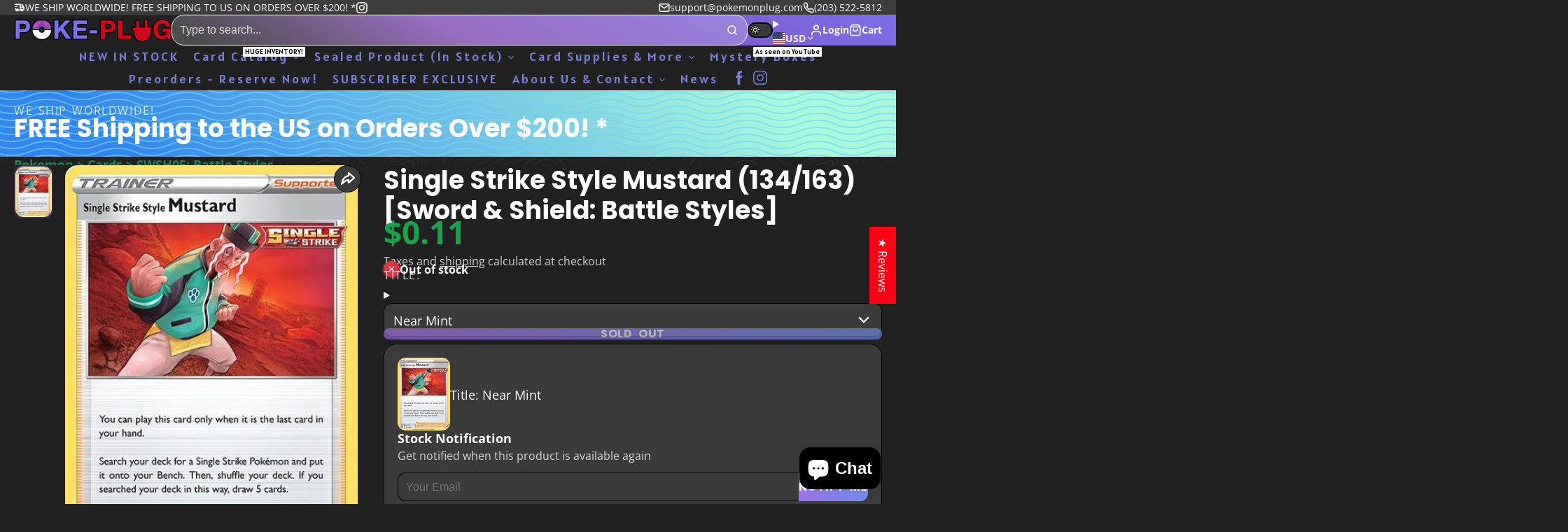

--- FILE ---
content_type: text/css
request_url: https://pokemonplug.com/cdn/shop/t/57/assets/free-shipping-progress-bar.css?v=77176486063783593861735073869
body_size: -340
content:
.\#free-shipping-progress-bar-icon{-webkit-mask-image:-webkit-radial-gradient(white,black)}.\#free-shipping-progress-bar-icon.\@success{background-color:var(--color-g-success);color:var(--color-g-fg);padding:.4rem;border-radius:50%}.\#free-shipping-progress-bar-icon.\@success .\#icon{--size: 1rem}.\#free-shipping-progress-bar-heading{margin:0}.\#free-shipping-progress-bar-header{display:flex;align-items:center;justify-content:center;gap:.7rem}.\#free-shipping-progress-bar-progress{width:100%;margin-top:.5rem;border-radius:var(--glob-border-radius-base);position:relative;height:.4rem;background:var(--color-g-fg)}.\#free-shipping-progress-bar-progress-inner{width:calc(var(--progress) * 1%);position:absolute;top:0;left:0;height:100%;border-radius:var(--glob-border-radius-base);background:var(--color-g-accent)}
/*# sourceMappingURL=/cdn/shop/t/57/assets/free-shipping-progress-bar.css.map?v=77176486063783593861735073869 */


--- FILE ---
content_type: text/css
request_url: https://pokemonplug.com/cdn/shop/t/57/assets/voice-search.css?v=23392329451785631771735073871
body_size: -101
content:
.\#voice-search{--voice-search-searchbar-text-color: currentColor}.\#voice-search+.\#voice-search-fallback{display:none!important}.\#voice-search.\!active .\#voice-search-modal-icon{background:#ea4335;color:var(--color-g-nav-dropdown-bg)}.\#voice-search.\!active .\#voice-search-modal-icon-backdrop{background:#ea4335;animation:5s soundPulse infinite;animation-direction:alternate}.\#voice-search-btn{display:block;cursor:pointer;padding:.8rem;color:var(--voice-search-searchbar-text-color)}.\#voice-search-btn .\#icon{--size: 1rem}.\#voice-search-btn .\#icon{transition:var(--transition-base)}.\#voice-search-modal{border-radius:var(--glob-border-radius-base);width:100%;background:var(--color-g-nav-dropdown-bg)}.\#voice-search-modal-inner{width:100%;min-height:30vh;display:flex;gap:var(--glob-size-4)}.\#voice-search-modal-part{position:relative;display:flex;align-items:center;justify-content:center;flex-basis:50%;text-align:center;padding:var(--glob-size-4);color:var(--color-g-nav-dropdown-text)}.\#voice-search-modal-part-text{font-size:1.5rem}.\#voice-search-modal-part-repeat{margin-top:var(--glob-size-2)}.\#voice-search-modal-part-close-btn{position:absolute;top:var(--glob-size-4);right:var(--glob-size-4);cursor:pointer}.\#voice-search-modal-part-close-btn .\#icon{--size: 1.85rem}@media (max-width: 991px){.\#voice-search-modal-part-close-btn:before{content:"";width:44px;height:44px;position:absolute;top:50%;left:50%;transform:translate(-50%,-50%)}}.\#voice-search-modal-icon{position:absolute;background:none;padding:var(--glob-size-4);border-radius:50%}.\#voice-search-modal-icon .\#icon{--size: 4rem}.\#voice-search-modal-icon-wrapper{width:calc(4rem + var(--glob-size-4) * 2);height:calc(4rem + var(--glob-size-4) * 2);position:relative}.\#voice-search-modal-icon-backdrop{width:calc(4rem + var(--glob-size-4) * 2);height:calc(4rem + var(--glob-size-4) * 2);position:absolute;background:none;opacity:.36;border-radius:50%}@keyframes soundPulse{0%{transform:scale(1)}10%{transform:scale(1.2)}20%{transform:scale(1)}30%{transform:scale(1.5)}40%{transform:scale(1.1)}50%{transform:scale(1.3)}60%{transform:scale(1)}70%{transform:scale(1.3)}80%{transform:scale(1.1)}90%{transform:scale(1.2)}to{transform:scale(1.5)}}
/*# sourceMappingURL=/cdn/shop/t/57/assets/voice-search.css.map?v=23392329451785631771735073871 */


--- FILE ---
content_type: text/css
request_url: https://pokemonplug.com/cdn/shop/t/57/assets/product.css?v=13314204585525891651735073869
body_size: 144
content:
.\#product{position:relative;z-index:23}@media (min-width: 992px){.\#product.\@show-divider .\#product-media:first-child{border-right:1px solid var(--color-g-border);padding-right:var(--gap)}}@media (max-width: 991px){.\#product{padding-block:var(--section-body-spacing)}}.\#product-media{height:fit-content}@media (min-width: 992px){.\#product-media{padding-block:var(--section-body-spacing)}}.\#product-media:not(.\@no-media){--sticky-offset: calc(var(--header-height, 0px) + var(--navbar-height, 0px))}@media (min-width: 992px){.\#product-media:not(.\@no-media){position:sticky;top:calc(0rem + var(--sticky-offset))}}.\#product-media:not(.\@no-media) .\#product-specs{margin-top:var(--glob-size-10)}.\#product-meta{position:relative;display:flex;flex-direction:column;gap:var(--glob-size-8)}@media (max-width: 991px){.\#product-meta{margin-top:var(--glob-size-8)}}.\#product-meta.\!loading{animation:flickerAnimation 2.5s infinite;opacity:.5;pointer-events:none}@keyframes flickerAnimation{0%{opacity:.5}50%{opacity:.4}to{opacity:.5}}.\#product-meta.\@sticky{--sticky-offset: calc(var(--header-height, 0px) + var(--navbar-height, 0px))}@media (min-width: 992px){.\#product-meta.\@sticky{position:sticky;top:calc(1rem + var(--sticky-offset))}}.\#product-meta-heading{margin-bottom:var(--glob-size-2);font-family:var(--glob-subheading-family);font-size:var(--glob-subheading-size);font-weight:var(--glob-subheading-weight);text-transform:var(--glob-subheading-transform);letter-spacing:var(--glob-subheading-letter-spacing, normal);opacity:var(--glob-subheading-opacity)}.\#product-meta-block.\@collapse+.\#product-meta-block.\@collapse{margin-top:calc(calc(var(--glob-size-8) * -1) - 1px)}.\#product-meta-block:not(:first-of-type).\@attach{margin-top:calc(var(--glob-size-4) * -1)}.\#product-meta-block-separator{border-top:1px solid var(--color-g-border)}.\#product-meta product-dynamic-checkout{display:block;padding-top:1rem}.\#product-popup .\#modal-container-content{pointer-events:none}.\#product-popup-content-inner{margin-inline:auto;pointer-events:auto;padding:var(--container-spacer);background-color:var(--color-g-fg);border-radius:var(--glob-border-radius-base);max-height:80vh;overflow-y:auto;box-shadow:var(--color-scheme-box-shadow-drop)}@media (min-width: 992px){.\#product-popup-content-inner{width:var(--width, 100%)}}.\#product-popup-link{display:flex;align-items:center;gap:var(--glob-size-2);font-family:var(--glob-button-family);font-size:var(--glob-button-size);font-weight:var(--glob-button-weight);text-transform:var(--glob-button-transform);letter-spacing:var(--glob-button-letter-spacing, normal)}.\#product-popup-link .\#icon{--size: 1.1em}.\#product-popup .\#editor-notification{margin-inline:0;background:var(--color-g-fg);color:var(--color-g-text)}.\#product-custom-image{width:var(--image-width);max-width:100%}
/*# sourceMappingURL=/cdn/shop/t/57/assets/product.css.map?v=13314204585525891651735073869 */


--- FILE ---
content_type: text/css
request_url: https://pokemonplug.com/cdn/shop/t/57/assets/product-gallery-expand.css?v=158139617299024392041735073867
body_size: -108
content:
.\#product-gallery-expand{--product-gallery-expand-ui-offset: var(--glob-size-6);--product-gallery-expand-ui-size: 2rem}.\#product-gallery-expand-item{height:100vh;height:100dvh;background-color:var(--color-g-fg)}@media (min-width: 992px){.\#product-gallery-expand-item-inner{margin-inline:auto;width:calc(100vw - (var(--product-gallery-expand-ui-offset) * 2 + var(--product-gallery-expand-ui-size)) * 2)}}.\#product-gallery-expand .\#slideshow-blaze{--slideshow-blaze-arrow-color: var(--color-g-text);--slideshow-blaze-arrow-offset: var(--product-gallery-expand-ui-offset);--slideshow-blaze-arrow-size: var(--product-gallery-expand-ui-size)}.\#product-gallery-expand .\#modal-container{--modal-container-close-color: var(--color-g-text);--modal-container-close-offset: var(--product-gallery-expand-ui-offset);--modal-container-close-size: var(--product-gallery-expand-ui-size)}.\#product-gallery-expand-zoom{display:block;--object-fit: contain;--object-position: 50% 50%;--cursor: zoom-in;cursor:var(--cursor)}.\#product-gallery-expand-zoom.\!active{--object-fit: cover;--cursor: zoom-out}.\#product-gallery-expand-zoom-img{display:block;object-fit:var(--object-fit);object-position:var(--object-position);height:100vh;height:100dvh;width:100%}.\#product-gallery-expand-video-wrapper{position:relative;height:100vh;height:100dvh;display:flex;align-items:center;justify-content:center}.\#product-gallery-expand-video-wrapper .\#video-player{width:100%}@media (min-width: 992px){.\#product-gallery-expand-video-wrapper .\#video-player{--video-height: 100%;height:90%}}@media (max-width: 991px){.\#product-gallery-expand-video-wrapper .\#video-player{border-radius:0}.\#product-gallery-expand-video-wrapper .\#video-player .plyr--stopped .plyr__controls{display:none}}.\#product-gallery-expand-model-wrapper{height:100vh;height:100dvh;position:relative}.\#product-gallery-expand-model-wrapper model-viewer{top:0;left:0;width:100%;height:100%;position:absolute}
/*# sourceMappingURL=/cdn/shop/t/57/assets/product-gallery-expand.css.map?v=158139617299024392041735073867 */


--- FILE ---
content_type: text/javascript
request_url: https://pokemonplug.com/cdn/shop/t/57/assets/drop-down.js?v=85873037288345650761735073868
body_size: -336
content:
const{Core,Utils}=Global,{$state,setDocumentClickHandler}=Utils,ATTR_DROP_OPTION="data-dropdown-option";customElements.define("drop-down",class extends Core{propTypes={"close-on-change":Boolean,"update-value":Boolean};elements={$:["selected-value","select","details"]};render(){this._toggleDocClickListener=setDocumentClickHandler(this._handleOuterClick.bind(this)),this.$({change:this._handleChange}),this.$("select",{change:this._handleSelectChange}),this.$("details",{toggle:this._handleDetailsToggle})}_handleDetailsToggle(){this._toggleDocClickListener(this.$("details").open)}_handleChange(e){const target=e.target;target.hasAttribute(ATTR_DROP_OPTION)&&(e.stopPropagation(),this._updateSelect(target.value),this.prop("close-on-change")&&this.close())}_handleOuterClick(e){this.contains(e.target)||this.close()}_updateSelect(value){this.$("select")&&(this.$("select").value=value,this.$("select").dispatchEvent(new Event("change",{bubbles:!0})))}_handleSelectChange(e){this.prop("update-value")&&this.$("selected-value")&&(this.$("selected-value").innerText=e.target.options[e.target.selectedIndex].text)}close(){this.open=!1}set open(state){this.$("details").open=state}});
//# sourceMappingURL=/cdn/shop/t/57/assets/drop-down.js.map?v=85873037288345650761735073868


--- FILE ---
content_type: text/javascript
request_url: https://pokemonplug.com/cdn/shop/t/57/assets/toast-notification.js?v=161609536383321820791735073868
body_size: -130
content:
const{Core,Events,Utils}=Global,{$active}=Utils,AUTOCLOSE_TIMEOUT=5e3,ANIMATION_DURATION=300,animationsComplete=element=>Promise.allSettled(element.getAnimations().map(animation=>animation.finished));customElements.define("toast-notification",class extends Core{elements={$:["popover","msg","title","close"]};render(){this.usePopover=!0,this.showPopover||(this.classList.add("@toasts"),this.usePopover=!1),this.sub(Events.TOAST_NOTIFICATION,this._handleNotification,{global:!0}),this.sub(Events.CLOSE_TOAST_NOTIFICATION,this._close,{global:!0}),this.$("close",{click:this._close})}async _handleNotification({type,msg,title,autoclose}){this.showing&&await this._close(),!(!msg&&!title)&&(this.title=title||"",this.msg=msg||"",this.type=type||"",autoclose||autoclose===void 0?this.autoclose=!0:this.autoclose=!1,this._show())}async _close(){this.usePopover?await this._closePopover():await this._closeToast()}_show(){this.showTimeout&&clearTimeout(this.showTimeout),this.autoclose&&(this.showTimeout=setTimeout(()=>{this._close()},AUTOCLOSE_TIMEOUT)),this.usePopover?this.$("popover").showPopover():$active(this,!0),this.showing=!0}async _closePopover(){this.popoverClosing=!0,await animationsComplete(this.$("popover")),this.popoverClosing=!1,this.$("popover").hidePopover(),this.showing=!1}async _closeToast(){return clearInterval(this.activeToastTimeout),$active(this,!1),new Promise(resolve=>{setTimeout(()=>{this.showing=!1,resolve()},ANIMATION_DURATION)})}set type(value){this.dataset.type=value}set msg(value){this.$("msg").innerText=value}set title(value){this.$("title").innerText=value}set popoverClosing(state){this.toggleAttribute("closing",state)}});
//# sourceMappingURL=/cdn/shop/t/57/assets/toast-notification.js.map?v=161609536383321820791735073868


--- FILE ---
content_type: image/svg+xml
request_url: https://flagicons.lipis.dev/flags/1x1/gi.svg
body_size: 867
content:
<svg xmlns="http://www.w3.org/2000/svg" xmlns:xlink="http://www.w3.org/1999/xlink" id="flag-icons-gi" viewBox="0 0 512 512">
  <path fill="#da000c" d="M0 0h512v512H0z"/>
  <path fill="#fff" d="M0 0h512v343H0z"/>
  <g stroke="#000" transform="matrix(2 0 0 2 -256 0)">
    <g id="gi-a" fill="#da000c" stroke-linecap="square">
      <path fill="#000001" stroke="none" d="M196.6 116.3h64v44h-64z"/>
      <path d="M229.8 153.9h-39l-8.7 5.7v6h47.7m-16.3-37c5.6 0 10.2 4.7 10.2 10.5v14.7h7.3v-56h-40.3v56h12.6v-14.7c0-5.6 4.5-10.5 10.2-10.5z"/>
      <path fill="#000001" stroke="none" d="M204.5 60h18.6v34h-18.6z"/>
      <path d="M223 88.7h-16.2v-5.8h-11.9v5.8h-8v-5.8H182v10.4h41m-36.2 0h35v4.5h-35zm14-45.7V83h6v-9.7c0-3.6 2.5-6.6 6.1-6.8h.4a7 7 0 0 1 6.8 6.8V83h5.7V47.6zm-2.3-4.8v4.8h29.3v-4.8zm-3.7-9.1v9.1h35v-9.1h-5.3v4.7h-6.6v-4.7h-10v4.7h-6.5v-4.7zM182 159.6h48m31-2.8h-32.4l-9.8 4.7v7H261"/>
      <path stroke-linecap="butt" d="M218.8 161.5H262"/>
    </g>
    <use xlink:href="#gi-a" width="100%" height="100%" transform="matrix(-1 0 0 1 512 0)"/>
    <g fill="#f8d80e">
      <g stroke-linecap="round">
        <path stroke-width=".8" d="M273.3 150q-3.9 1.6-7.5 3.8a72 72 0 0 0-8.9 6q-1.6 1-2.7 2.4c-1 .8-2 2-1.8 3.5 0 .6.8-.8 1.4-.9a4 4 0 0 1 3.1-.4q2.1-2 4.4-3.4a77 77 0 0 1 13-7.6z"/>
        <path d="M260.4 157.4v3.9m2.4-5.6v3.9m2.4-5.4v3.8m2.5-5.3v4"/>
        <path stroke-width=".8" d="m238.9 150.2-1.2 3.3a87 87 0 0 1 15.8 8q2.7 1.6 4.8 3.9c.3.8-.5 1.5-1.3 1.2-.7-.2-1.5-.5-2.2 0-1.1.5-2.1 2.2-.5 2.7 2.4 1.6 6.1.9 7.2-1.8.6-1.4.7-3.2-.5-4.4-2-2.3-4.8-4-7.4-5.7a89 89 0 0 0-14.7-7.2z"/>
        <path d="m254 158-.3 3.4m3.1-1.7-.8 3.3m3.8-1-1.8 2.6m2.7 3.6-2.6-1.4m3.4-1.4-3 .3m-.8 4-.2-2.6m-1-.3-2.4 1.8m-9.4-15.7v3.1m6.3.3v3.5m-3.2-5.2v3.3"/>
      </g>
      <path d="M235.8 227.6v8h5v-4h6.9v4h5.4v-8zm0 11v8H253v-8h-5.4v4h-6.9v-4z"/>
      <path d="M253 193.7h5v58h-5z"/>
      <path d="M253 198.7h5v50h-5zm2.6-19.3 10.6 6.2-10.6 6.2-10.7-6.2zm-14.3 4h-2.7v4.4h2.7l14.3 8.3 14.2-8.3h2.8v-4.4h-2.8l-14.2-8.3z"/>
      <path d="M255.3 164.3a5 5 0 0 0-4 5.1v11.2a5 5 0 0 0 4.6 4.6 5 5 0 0 0 4.8-2.8l-1.7-1a3 3 0 0 1-3 1.8c-1.6 0-2.9-1.6-2.7-3.1v-11.2a3 3 0 0 1 3-2.6c.6-.2 1.5.7 1.9 0 .6-.9-.4-1.5-1-2zm5.8 3.9a5 5 0 0 1-1.9 1.6v7.5l2 1.1v-10.2z"/>
    </g>
    <g fill="#da000c">
      <path fill="#000001" stroke="none" d="M240.8 38.4h29.3v53.2h-29.3z"/>
      <path d="M238.8 38.4v44.5h9.3V69.7c0-3 2-7.3 7.9-7.3s8 4.3 8 7.3V83h9.2V38.4zm15.8 5h2.8v15.2h-2.8zm-8.3 3h3v11.1h-3zm16.5 0h2.9v11.1h-3zM235.6 32v6.3h40.8V32zm-3.8-7.4V32h48.5v-7.4h-6.1v4h-7v-4h-7.8v4h-6.8v-4h-7.9v4H238v-4zm-9 73.2v4.6h66.5v-4.6z"/>
      <path d="M220 82.9v15h72v-15h-6.8v5.8H276v-5.8h-12.2v5.8H248v-5.8h-12.2v5.8h-9v-5.8z"/>
      <path stroke-linejoin="round" d="M228.7 102.4v54.4h12.8v-20.4c0-9.5 6.4-14 14.5-14 7.8 0 14.5 4.5 14.5 14v20.4h12.8v-54.4z"/>
    </g>
  </g>
</svg>


--- FILE ---
content_type: image/svg+xml
request_url: https://flagicons.lipis.dev/flags/1x1/gg.svg
body_size: -121
content:
<svg xmlns="http://www.w3.org/2000/svg" xmlns:xlink="http://www.w3.org/1999/xlink" id="flag-icons-gg" viewBox="0 0 512 512">
  <path fill="#fff" d="M0 0h512v512H0z"/>
  <path fill="#e8112d" d="M192 0h128v512H192z"/>
  <path fill="#e8112d" d="M0 187.7h512v136.6H0z"/>
  <path id="gg-a" fill="#f9dd16" d="m46 305.8 23.3-25h210v-49.7h-210L46 206.2z"/>
  <use xlink:href="#gg-a" width="36" height="24" transform="matrix(0 1.06667 -.9375 0 496 -17)"/>
  <use xlink:href="#gg-a" width="36" height="24" transform="matrix(0 -1.06667 .9375 0 16 529)"/>
  <use xlink:href="#gg-a" width="36" height="24" transform="rotate(180 256 256)"/>
</svg>


--- FILE ---
content_type: text/javascript;charset=UTF-8
request_url: https://searchserverapi1.com/recommendations?api_key=9h7a8Z4K3L&recommendation_widget_key=8Y7Z2Y1V6U1T2R4&request_page=product&product_ids=7225933004997&recommendation_collection=&restrictBy%5Bshopify_market_catalogs%5D=22007316677&union%5Bprice%5D%5Bmin%5D=price_US_USD&shopify_currency=USD&shopify_country=US&output=jsonp&callback=jQuery3710368896553891916_1769748456089&_=1769748456090
body_size: -32
content:
jQuery3710368896553891916_1769748456089({"error":"NO_PRODUCTS"});

--- FILE ---
content_type: text/javascript
request_url: https://pokemonplug.com/cdn/shop/t/57/assets/product-variant-provider.js?v=57069770371673207361735073871
body_size: 518
content:
const{Core,Events,Cache}=Global,{$fetch,$loading,$JSON}=Global.Utils,CACHE_KEY="variant-provider";function elementsToMap(elements){return elements.reduce((acc,element)=>(element.id&&(acc[element.id]=element.cloneNode(!0)),acc),{})}customElements.define("product-variant-provider",class extends Core{propTypes={"product-page":Boolean,"product-url":String,"initial-variant-id":String,"initial-image-position":Number,"initial-selling-plan":String,"allow-unavailable-variants":Boolean};elements={$:["id-input","product-meta","variants-data"],listeners:["product-variant-listener"]};render(){this.variantsData=$JSON(this.$("variants-data")),this.variantsDataEntries=Object.entries(this.variantsData),this.sub(Events.VARIANT_CHANGE,this._onVariantChange),this.sub(Events.SELLING_PLAN_CHANGE,this._onSellingPlanChange),this._handleNoscript(),this._initDefaultVariant()}_handleNoscript(){this.$("id-input")&&(this.$("id-input").disabled=!1)}async _initDefaultVariant(){this.variantId=this.prop("initial-variant-id"),this.variantImagePosition=this.prop("initial-image-position"),this.sellingPlanId=this.prop("initial-selling-plan"),this._initCache()}_onVariantChange({optionValue,optionIndex,variantId}){if(this.prop("allow-unavailable-variants")){if(!variantId){this.variantId=void 0,this.prop("product-page")&&this._updateHistory(),this.pub(Events.VARIANT_UNAVAILABLE,!0);return}this.pub(Events.VARIANT_UNAVAILABLE,!1)}const currentOption={index:optionIndex,value:optionValue},currentOptionMatches=this.variantsDataEntries.filter(this._matchOption(currentOption)),prevOptionMatch=this.prevOption?currentOptionMatches.find(this._matchOption(this.prevOption)):void 0,currentVariantId=variantId||this._getEntryVariantId(prevOptionMatch||currentOptionMatches.at(0));this.prevOption={...currentOption},this._setCurrentVariant(currentVariantId),this._handleUpdate()}_matchOption(src){return([variantId,{options}])=>options[src.index]===src.value}_getEntryVariantId([variantId]){return variantId}_setCurrentVariant(variantId){this.variantId=variantId,this.variantImagePosition=this.variantsData[variantId].imagePosition,this.$("id-input").value=variantId}async _handleUpdate(){await this._updateCache(),this._updateProps(),this._publishUpdates(),this.prop("product-page")&&this._updateHistory()}_updateProps(){this.setProp("initial-variant-id",this.variantId),this.setProp("initial-image-position",this.variantImagePosition),this.setProp("initial-selling-plan",this.sellingPlanId)}_publishUpdates(){this.pub(Events.VARIANT_UPDATE,{imageIndex:this.variantImagePosition-1,targets:Cache.get(this._cacheKey()),imagePosition:this.variantImagePosition})}_initCache(){if(!Cache.get(this._cacheKey())){Cache.set(this._cacheKey(),elementsToMap(this.$("listeners")));return}setTimeout(()=>{this._publishUpdates()},20)}_cacheKey(variantId,sellingPlanId){return`${CACHE_KEY}-${this.sectionId}-${variantId||this.variantId}-${sellingPlanId||this.sellingPlanId}`}async _updateCache(variantId,reset){if(!reset&&Cache.get(this._cacheKey(variantId)))return;const $listeners=await this._fetchListeners(variantId);Cache.set(this._cacheKey(variantId),elementsToMap($listeners))}async _fetchListeners(variantId){return await $fetch(this.prop("product-url"),{before:this._loading(!0),after:this._loading(!1),params:{variant:variantId||this.variantId,selling_plan:this.sellingPlanId,section_id:this.sectionId},selectAll:this.elements.listeners.at(0)})}_loading(state){return()=>{$loading(this.$("product-meta"),state)}}_updateHistory(){window.history.replaceState({},null,`${window.location.pathname}?${this.historyURLParams.toString()}`)}_onSellingPlanChange({sellingPlanId}){this.sellingPlanId=sellingPlanId,this._handleUpdate()}get historyURLParams(){if(!this.variantId)return"";const params=new URLSearchParams({variant:this.variantId});return this.sellingPlanId?params.set("selling_plan",this.sellingPlanId):params.delete("selling_plan"),new URLSearchParams(params)}});
//# sourceMappingURL=/cdn/shop/t/57/assets/product-variant-provider.js.map?v=57069770371673207361735073871


--- FILE ---
content_type: text/javascript
request_url: https://pokemonplug.com/cdn/shop/t/57/assets/contact-form-submiter.js?v=56774571640415816061735073867
body_size: -397
content:
const{Core,Events}=Global;customElements.define("contact-form-submiter",class extends Core{elements={$:["contact-form","contact-form-targeter"]};propTypes={"success-message":String,"success-title":String};render(){this.$form=this.$("contact-form")||this.$("contact-form-targeter").form,this.$form.addEventListener("submit",this._handleSubmit.bind(this))}async _handleSubmit(e){e.preventDefault();const formData=new FormData(e.target),{url}=await this._send(formData);url.includes("challenge")?e.target.submit():this._success()}async _send(formData){try{return await fetch(window.dynamicURLs.contact,{method:"POST",body:formData})}catch({message}){console.error(message)}}_success(){this._publishNotification(),this.$form.reset()}_publishNotification(){this.pub(Events.TOAST_NOTIFICATION,{type:"success",msg:this.prop("success-message")||"",title:this.prop("success-title")||""})}});
//# sourceMappingURL=/cdn/shop/t/57/assets/contact-form-submiter.js.map?v=56774571640415816061735073867


--- FILE ---
content_type: application/javascript; charset=utf-8
request_url: https://searchanise-ef84.kxcdn.com/templates.9h7a8Z4K3L.js
body_size: 3604
content:
Searchanise=window.Searchanise||{};Searchanise.templates={Platform:'shopify',StoreName:'Pokemon Plug',AutocompleteShow:'N',AutocompleteLayout:'multicolumn_new',AutocompleteStyle:'ITEMS_MULTICOLUMN_LIGHT_NEW',AutocompleteSuggestOnSearchBoxEmpty:'Y',AutocompleteShowProductCode:'N',AutocompleteShowMoreLink:'Y',AutocompleteIsMulticolumn:'Y',AutocompleteTemplate:'<div class="snize-ac-results-content"><div class="snize-results-html" style="cursor:auto;" id="snize-ac-results-html-container"></div><div class="snize-ac-results-columns"><div class="snize-ac-results-column"><ul class="snize-ac-results-list" id="snize-ac-items-container-1"></ul><ul class="snize-ac-results-list" id="snize-ac-items-container-2"></ul><ul class="snize-ac-results-list" id="snize-ac-items-container-3"></ul><ul class="snize-ac-results-list snize-view-all-container"></ul></div><div class="snize-ac-results-column"><ul class="snize-ac-results-multicolumn-list" id="snize-ac-items-container-4"></ul></div></div></div>',AutocompleteMobileTemplate:'<div class="snize-ac-results-content"><div class="snize-mobile-top-panel"><div class="snize-close-button"><button type="button" class="snize-close-button-arrow"></button></div><form action="#" style="margin: 0px"><div class="snize-search"><input id="snize-mobile-search-input" autocomplete="off" class="snize-input-style snize-mobile-input-style"></div><div class="snize-clear-button-container"><button type="button" class="snize-clear-button" style="visibility: hidden"></button></div></form></div><ul class="snize-ac-results-list" id="snize-ac-items-container-1"></ul><ul class="snize-ac-results-list" id="snize-ac-items-container-2"></ul><ul class="snize-ac-results-list" id="snize-ac-items-container-3"></ul><ul id="snize-ac-items-container-4"></ul><div class="snize-results-html" style="cursor:auto;" id="snize-ac-results-html-container"></div><div class="snize-close-area" id="snize-ac-close-area"></div></div>',AutocompleteItem:'<li class="snize-product ${product_classes}" data-original-product-id="${original_product_id}" id="snize-ac-product-${product_id}"><a href="${autocomplete_link}" class="snize-item" draggable="false"><div class="snize-thumbnail"><img src="${image_link}" class="snize-item-image ${additional_image_classes}" alt="${autocomplete_image_alt}"></div><span class="snize-title">${title}</span><span class="snize-description">${description}</span>${autocomplete_product_code_html}${autocomplete_product_attribute_html}${autocomplete_prices_html}${reviews_html}<div class="snize-labels-wrapper">${autocomplete_in_stock_status_html}${autocomplete_product_discount_label}${autocomplete_product_tag_label}${autocomplete_product_custom_label}</div></a></li>',AutocompleteMobileItem:'<li class="snize-product ${product_classes}" data-original-product-id="${original_product_id}" id="snize-ac-product-${product_id}"><a href="${autocomplete_link}" class="snize-item"><div class="snize-thumbnail"><img src="${image_link}" class="snize-item-image ${additional_image_classes}" alt="${autocomplete_image_alt}"></div><div class="snize-product-info"><span class="snize-title">${title}</span><span class="snize-description">${description}</span>${autocomplete_product_code_html}${autocomplete_product_attribute_html}<div class="snize-ac-prices-container">${autocomplete_prices_html}</div><div class="snize-labels-wrapper">${autocomplete_in_stock_status_html}${autocomplete_product_discount_label}${autocomplete_product_tag_label}${autocomplete_product_custom_label}</div>${reviews_html}</div></a></li>',AutocompleteShowInStockStatus:'Y',LabelAutocompleteSearchInputPlaceholder:'Looking for something?',LabelAutocompleteInStock:'[quantity] In Stock',LabelAutocompletePreOrder:'Subscription Available',ResultsItemCount:50,ResultsShowActionButton:'quick_view',ResultsShowInStockStatus:'Y',ResultsShowOptionVariants:'Y',ResultsProductAttributeName:'product_type',ResultsZeroPriceAction:'show_custom_text',ResultsUseAsNavigation:'templates',ResultsShowProductDiscountLabel:'Y',ResultsProductDiscountBgcolor:'2FB41D',LabelResultsNoReviews:'',ShowBestsellingSorting:'Y',ShowDiscountSorting:'Y',LabelResultsNothingFoundSeeAllCatalog:'Your search "[search_string]" didn\'t match any results. Look at [link_catalog_start]other items in our store[link_catalog_end]',LabelResultsInStock:'[quantity] In Stock',LabelResultsPreOrder:'Subscription Available',LabelResultsZeroPriceText:'Check for Pricing.',RecommendationShowActionButton:'quick_view',AutocompleteTagLabels:{"14612":{"label_id":14612,"product_tag":"Pre-Order","format":"text","type":"text","text":"Pre-Order","bg_color":"FAA00F","text_color":null,"image_type":"new","image_url":"","position":null},"16770":{"label_id":16770,"product_tag":"Clearance","format":"text","type":"text","text":"Clearance","bg_color":"00FF6A","text_color":null,"image_type":"new","image_url":null,"position":null}},AutocompleteCustomLabels:{"14612":{"label_id":14612,"product_tag":"Pre-Order","format":"text","type":"text","text":"Pre-Order","bg_color":"FAA00F","text_color":null,"image_type":"new","image_url":"","position":null},"16770":{"label_id":16770,"product_tag":"Clearance","format":"text","type":"text","text":"Clearance","bg_color":"00FF6A","text_color":null,"image_type":"new","image_url":null,"position":null}},ResultsTagLabels:{"14610":{"label_id":14610,"product_tag":"Pre-Order","format":"image","type":"image","text":"Pre-Order","bg_color":"FAA00F","text_color":null,"image_type":"custom","image_url":"https:\/\/uploads.searchserverapi1.com\/uploads\/738394\/product-labels\/019a53bd-e0fc-7037-9a30-a42a3e89cc88.png","position":"down-left"},"16846":{"label_id":16846,"product_tag":"Clearance","format":"image","type":"image","text":"Clearance Sale","bg_color":"FBFF00","text_color":"000000","image_type":"custom","image_url":"https:\/\/d3oyu0cd2mhg3r.cloudfront.net\/media\/catalog\/category\/clearance.jpg","position":"down-right"}},ResultsCustomLabels:{"14610":{"label_id":14610,"product_tag":"Pre-Order","format":"image","type":"image","text":"Pre-Order","bg_color":"FAA00F","text_color":null,"image_type":"custom","image_url":"https:\/\/uploads.searchserverapi1.com\/uploads\/738394\/product-labels\/019a53bd-e0fc-7037-9a30-a42a3e89cc88.png","position":"down-left"},"16846":{"label_id":16846,"product_tag":"Clearance","format":"image","type":"image","text":"Clearance Sale","bg_color":"FBFF00","text_color":"000000","image_type":"custom","image_url":"https:\/\/d3oyu0cd2mhg3r.cloudfront.net\/media\/catalog\/category\/clearance.jpg","position":"down-right"}},ReviewsShowRating:'Y',CategorySortingRule:"searchanise",EnableShopifyMultiCurrency:'Y',ShopifyMarketsSupport:'Y',ShopifyLocales:{"zh-CN":{"locale":"zh-CN","name":"Chinese (Simplified)","primary":false,"published":true},"ja":{"locale":"ja","name":"Japanese","primary":false,"published":true},"it":{"locale":"it","name":"Italian","primary":false,"published":true},"fr":{"locale":"fr","name":"French","primary":false,"published":true},"en":{"locale":"en","name":"English","primary":true,"published":true},"de":{"locale":"de","name":"German","primary":false,"published":true}},ShopifyRegionCatalogs:{"US":["22007316677"],"CN":["975700165"],"AU":["2059665605"],"CA":["2059698373"],"DK":["2059731141"],"SI":["2059763909"],"SK":["2059763909"],"SM":["2059763909"],"PM":["2059763909"],"MF":["2059763909"],"BL":["2059763909"],"RE":["2059763909"],"PT":["2059763909"],"ME":["2059763909"],"MC":["2059763909"],"YT":["2059763909"],"MQ":["2059763909"],"MT":["2059763909"],"LU":["2059763909"],"LT":["2059763909"],"LV":["2059763909"],"XK":["2059763909"],"VA":["2059763909"],"GP":["2059763909"],"GR":["2059763909"],"TF":["2059763909"],"GF":["2059763909"],"EE":["2059763909"],"CY":["2059763909"],"AD":["2059763909"],"AX":["2059763909"],"GB":["2059960517"],"HK":["2059796677"],"JP":["2059829445"],"NZ":["2059862213"],"SE":["2059927749"],"SG":["2059894981"],"ZW":["975732933"],"ZM":["975732933"],"ZA":["975732933"],"YE":["975732933"],"WS":["975732933"],"WF":["975732933"],"VU":["975732933"],"VN":["975732933"],"VG":["975732933"],"VE":["975732933"],"VC":["975732933"],"UZ":["975732933"],"UY":["975732933"],"UM":["975732933"],"UG":["975732933"],"UA":["975732933"],"TZ":["975732933"],"TW":["975732933"],"TV":["975732933"],"TT":["975732933"],"TR":["975732933"],"TO":["975732933"],"TN":["975732933"],"TM":["975732933"],"TL":["975732933"],"TK":["975732933"],"TJ":["975732933"],"TH":["975732933"],"TG":["975732933"],"TD":["975732933"],"TC":["975732933"],"TA":["975732933"],"SZ":["975732933"],"SX":["975732933"],"SV":["975732933"],"ST":["975732933"],"SS":["975732933"],"SR":["975732933"],"SO":["975732933"],"SN":["975732933"],"SL":["975732933"],"SJ":["975732933"],"SH":["975732933"],"SD":["975732933"],"SC":["975732933"],"SB":["975732933"],"SA":["975732933"],"RW":["975732933"],"RU":["975732933"],"RS":["975732933"],"RO":["975732933"],"QA":["975732933"],"PY":["975732933"],"PS":["975732933"],"PN":["975732933"],"PL":["975732933"],"PK":["975732933"],"PH":["975732933"],"PG":["975732933"],"PF":["975732933"],"PE":["975732933"],"PA":["975732933"],"OM":["975732933"],"NU":["975732933"],"NR":["975732933"],"NP":["975732933"],"NI":["975732933"],"NG":["975732933"],"NF":["975732933"],"NE":["975732933"],"NC":["975732933"],"NA":["975732933"],"MZ":["975732933"],"MY":["975732933"],"MW":["975732933"],"MV":["975732933"],"MU":["975732933"],"MS":["975732933"],"MR":["975732933"],"MO":["975732933"],"MN":["975732933"],"MM":["975732933"],"ML":["975732933"],"MK":["975732933"],"MG":["975732933"],"MD":["975732933"],"MA":["975732933"],"LY":["975732933"],"LS":["975732933"],"LR":["975732933"],"LK":["975732933"],"LI":["975732933"],"LC":["975732933"],"LB":["975732933"],"LA":["975732933"],"KZ":["975732933"],"KY":["975732933"],"KW":["975732933"],"KN":["975732933"],"KM":["975732933"],"KI":["975732933"],"KH":["975732933"],"KG":["975732933"],"KE":["975732933"],"JO":["975732933"],"JM":["975732933"],"JE":["975732933"],"IS":["975732933"],"IQ":["975732933"],"IO":["975732933"],"IN":["975732933"],"IM":["975732933"],"ID":["975732933"],"HU":["975732933"],"HT":["975732933"],"HR":["975732933"],"HN":["975732933"],"GY":["975732933"],"GW":["975732933"],"GT":["975732933"],"GS":["975732933"],"GQ":["975732933"],"GN":["975732933"],"GM":["975732933"],"GL":["975732933"],"GI":["975732933"],"GH":["975732933"],"GG":["975732933"],"GE":["975732933"],"GD":["975732933"],"GA":["975732933"],"FO":["975732933"],"FK":["975732933"],"FJ":["975732933"],"ET":["975732933"],"ER":["975732933"],"EH":["975732933"],"EG":["975732933"],"EC":["975732933"],"DZ":["975732933"],"DO":["975732933"],"DM":["975732933"],"DJ":["975732933"],"CZ":["975732933"],"CX":["975732933"],"CW":["975732933"],"CV":["975732933"],"CR":["975732933"],"CO":["975732933"],"CM":["975732933"],"CL":["975732933"],"CK":["975732933"],"CI":["975732933"],"CG":["975732933"],"CF":["975732933"],"CD":["975732933"],"CC":["975732933"],"BZ":["975732933"],"BY":["975732933"],"BW":["975732933"],"BT":["975732933"],"BS":["975732933"],"BQ":["975732933"],"BO":["975732933"],"BN":["975732933"],"BM":["975732933"],"BJ":["975732933"],"BI":["975732933"],"BH":["975732933"],"BG":["975732933"],"BF":["975732933"],"BD":["975732933"],"BB":["975732933"],"BA":["975732933"],"AZ":["975732933"],"AW":["975732933"],"AR":["975732933"],"AO":["975732933"],"AM":["975732933"],"AL":["975732933"],"AI":["975732933"],"AG":["975732933"],"AF":["975732933"],"AC":["975732933"],"DE":["22006956229"],"FR":["22006923461"],"NL":["22007120069"],"IT":["22007054533"],"CH":["22007251141"],"IE":["22006988997"],"ES":["22007218373"],"MX":["22007087301"],"IL":["22007021765"],"KR":["22007185605"],"BE":["22006825157"],"AT":["22006792389"],"NO":["22007152837"],"AE":["22007283909"],"BR":["22006857925"],"FI":["22006890693"]},PriceSource:'min_available_variant',ColorsCSS:'.snize-ac-results .snize-description { color: #9D9D9D; }div.snize-ac-results.snize-ac-results-mobile .snize-description { color: #9D9D9D; }.snize-ac-results span.snize-discounted-price { color: #C1C1C1; }.snize-ac-results .snize-attribute { color: #9D9D9D; }.snize-ac-results .snize-sku { color: #9D9D9D; }div.snize-ac-results button.snize-button { background-color: #323232; }.snize-new-design.snize-sticky-searchbox .snize-search-magnifier { color: #FFFFFF; }',CustomCSS:'#snize-search-results-list-mode span.snize-description {    font-size: 18px;}#snize-search-results-list-mode .snize-price-list {    font-size: 22px;}div.snize .snize-product .snize-size-select-box .snize-size {    font-size: 16px;}div.snize div.snize-main-panel-dropdown a {    font-size: 17px;}div.snize-search-results#snize_results a {    font-size: 19px;}div.snize div.snize-search-results-header {    font-size: 19px;}div.snize div.snize-filters-dropdown-title {    font-size: 18px;}div.snize div.snize-product-filters-title {    font-size: 18px;}div.snize div.slider-container.snize-theme .scale ins {    font-size: 18px;}#snize-search-results-grid-mode span.snize-in-stock, #snize-search-results-list-mode span.snize-in-stock, #snize-search-results-grid-mode span.snize-pre-order, #snize-search-results-list-mode span.snize-pre-order, #snize-search-results-grid-mode span.snize-out-of-stock, #snize-search-results-list-mode span.snize-out-of-stock {    font-size: 14px;}div.snize ul.snize-product-filters-list li label>span {    font-size: 15px;}#tins-in-stock .snize-product.snize-product-tag-pre-order {    display: none;} #view-all-items-in-stock .snize-product.snize-product-tag-pre-order {    display: none;}#sports-amp-collectibles-in-stock .snize-product.snize-product-tag-pre-order {    display: none;}#booster-packs-in-stock .snize-product.snize-product-tag-pre-order {    display: none;}#battle-decks-theme-decks-in-stock .snize-product.snize-product-tag-pre-order {    display: none;}#view-all-sealed-metazoo-products-in-stock .snize-product.snize-product-tag-pre-order {    display: none;}#view-all-sealed-pokemon-products-in-stock .snize-product.snize-product-tag-pre-order {    display: none;}#booster-boxes-in-stock .snize-product.snize-product-tag-pre-order {    display: none;}#japanese-in-stock .snize-product.snize-product-tag-pre-order {    display: none;}#view-all-sealed-yugioh-products-in-stock .snize-product.snize-product-tag-pre-order {    display: none;}#view-all-magic-the-gathering-sealed-products-in-stock .snize-product.snize-product-tag-pre-order {    display: none;}#box-sets-in-stock .snize-product.snize-product-tag-pre-order {    display: none;}#view-all-sealed-products-in-stock .snize-product.snize-product-tag-pre-order {    display: none;} .snize-ac-results-content .snize-product.snize-product-tag-pre-order {    display: list-item !important;}/*@media (min-width: 1024px) {    div.snize .snize-search-results-main-content {        margin-left: 270px;    }        div.snize .snize-product-filters-block {        height: auto;    }}*/div.snize div.snize-search-results-main-content>div {    float: right;}',CustomJS:'document.addEventListener("Searchanise.Loaded",function(){(function($){if(window.innerWidth>1023){var snizeSidebarTop=0;$(document).on("Searchanise.ResultsUpdated",function(event,container){var snizeSidebar=$(\'.snize-filters-sidebar\');snizeSidebar.css(\'position\',\'relative\');if(snizeSidebarTop==0){snizeSidebarTop=snizeSidebar.offset().top}\n$(window).scroll(function(){var screenTopEdge=$(window).scrollTop();var snizeSidebarBottom=snizeSidebarTop+snizeSidebar.innerHeight();var snizeFromBottom=$(\'#shopify-section-footer\').offset().top-50;var snizeBottomLimit=screenTopEdge+snizeSidebar.innerHeight();var snizeFooterHeight=$(\'#shopify-section-footer\').innerHeight();if(screenTopEdge>snizeSidebarTop&&snizeSidebar.innerHeight()<window.innerHeight-$(\'#shopify-section-footer\').innerHeight()-50){snizeSidebar.css({position:\'fixed\',top:10,bottom:\'auto\'})}else if(screenTopEdge>snizeSidebarTop&&snizeBottomLimit<snizeFromBottom){snizeSidebar.css({position:\'fixed\',top:10,bottom:\'auto\',overflow:\'scroll\',height:\'100%\'})}else if(snizeBottomLimit>=snizeFromBottom){snizeSidebar.css({position:\'absolute\',bottom:snizeFooterHeight,top:\'auto\',height:\'auto\'})}else if(screenTopEdge<snizeSidebarTop){snizeSidebar.css({position:\'relative\',top:\'auto\',bottom:\'auto\',overflow:\'hidden\'})}})})}})(window.Searchanise.$)})',RecommendationsLayout:{"product":["8Y7Z2Y1V6U1T2R4"],"cart":["8Y7Z2Y1V6U1T2R4"]},ShowBrandBadge:'free'}